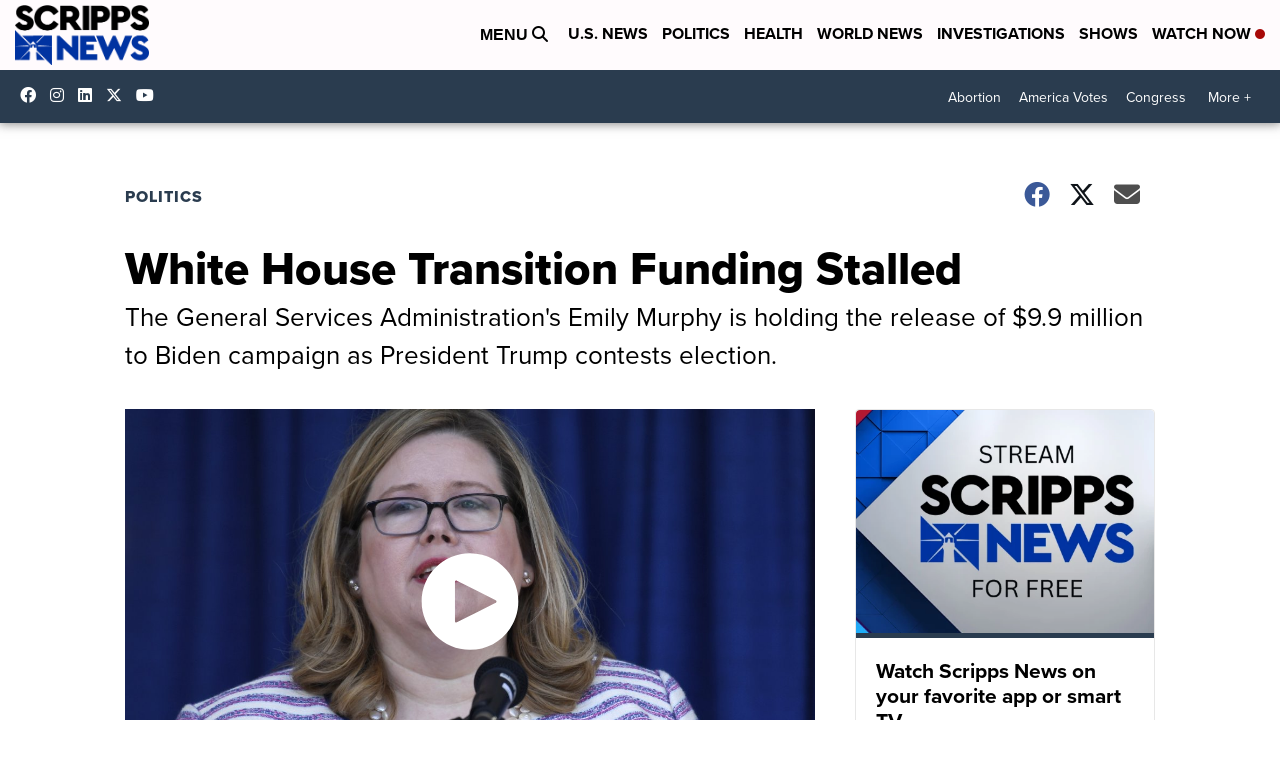

--- FILE ---
content_type: application/javascript; charset=utf-8
request_url: https://fundingchoicesmessages.google.com/f/AGSKWxUfKVEQKNbeLla3-ce8xsaBVivabOU_fJW8R_aEW5mFecaw2FwO_FpN4_0Abs3znhPJnmIcB7_-Xsgv0RgtjvJPuhf1FbsJRBszLULVE9N4SKTKMdvJ9u-2PCFLjy_JCyxW22ngcx_oc947WBCnkFuJPRTDw6g3novhA6PQuYAv9zr_LMLx68cdtSbe/_/adpeeps._inlineads./sugar-ads./refreshsyncbannerad?-780x90-
body_size: -1288
content:
window['81001aad-3953-4ffe-873a-c056fb6e466e'] = true;